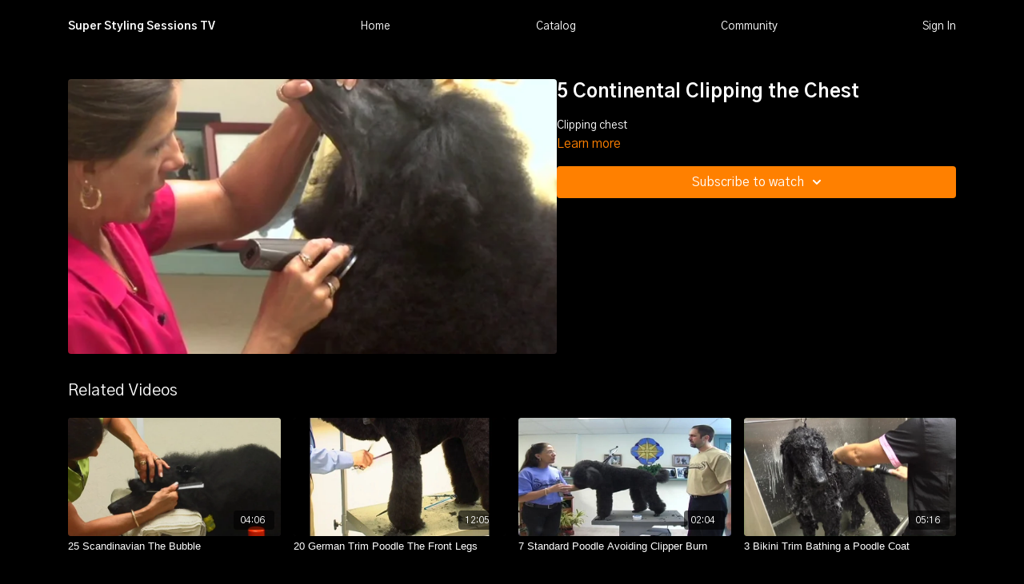

--- FILE ---
content_type: text/vnd.turbo-stream.html; charset=utf-8
request_url: https://www.superstylingsessions.com/programs/5-continental-clipping-the-chestmp4-c5ad7d.turbo_stream?playlist_position=thumbnails&preview=false
body_size: -22
content:
<!DOCTYPE html><html><head><meta name="csrf-param" content="authenticity_token" />
<meta name="csrf-token" content="xn1sHe8WimuOMNPJ20vxplx_rtDV2KrrpqFy_kFGKzrOwx3mhiQrmWzG3x_DLlviTKXX8VMNOTTePkLrlmQBsA" /></head><body><turbo-stream action="update" target="program_show"><template>
  <turbo-frame id="program_player">
      <turbo-frame id="program_content" src="/programs/5-continental-clipping-the-chestmp4-c5ad7d/program_content?playlist_position=thumbnails&amp;preview=false">
</turbo-frame></turbo-frame></template></turbo-stream></body></html>

--- FILE ---
content_type: text/html; charset=utf-8
request_url: https://www.superstylingsessions.com/programs/5-continental-clipping-the-chestmp4-c5ad7d/related
body_size: 7763
content:
<turbo-frame id="program_related" target="_top">

    <div class="container " data-area="program-related-videos">
      <div class="cbt-related mt-8  pb-16">
        <div class="cbt-related-title text-xl font-medium">Related Videos</div>
          <div class="mt-5 grid grid-cols-1 sm:grid-cols-2 md:grid-cols-3 lg:grid-cols-4 xl:grid-cols-4 gap-x-4 gap-y-6">
              <div data-area="related-video-item" class="">
                <swiper-slide
  data-card="video_123654" 
  data-custom="content-card"
  class="self-start hotwired"
>
  <a class="card-image-container" href="/programs/25-scandinavian-the-bubblemp4-ad591f">
    <div class="image-container relative" data-test="catalog-card">
  <div class="relative image-content">
    <div aria-hidden="true" style="padding-bottom: 56%;"></div>
    <img loading="lazy" alt="25 Scandinavian The Bubble" decoding="async"
         src="https://alpha.uscreencdn.com/images/programs/123654/horizontal/thumbnail.jpg?auto=webp&width=350"
         srcset="https://alpha.uscreencdn.com/images/programs/123654/horizontal/thumbnail.jpg?auto=webp&width=350 350w,
            https://alpha.uscreencdn.com/images/programs/123654/horizontal/thumbnail.jpg?auto=webp&width=700 2x,
            https://alpha.uscreencdn.com/images/programs/123654/horizontal/thumbnail.jpg?auto=webp&width=1050 3x"
         class="card-image b-image absolute object-cover h-full top-0 left-0" style="opacity: 1;">
  </div>
    <div class="badge flex justify-center items-center text-white content-card-badge z-0">
      <span class="badge-item">04:06</span>
      <svg xmlns="http://www.w3.org/2000/svg" width="13" height="9" viewBox="0 0 13 9" fill="none" class="badge-item content-watched-icon" data-test="content-watched-icon">
  <path fill-rule="evenodd" clip-rule="evenodd" d="M4.99995 7.15142L12.0757 0.0756836L12.9242 0.924212L4.99995 8.84848L0.575684 4.42421L1.42421 3.57568L4.99995 7.15142Z" fill="currentColor"></path>
</svg>

    </div>

</div>
<div class="content-watched-overlay"></div>

</a>  <a class="card-title" title="25 Scandinavian The Bubble" aria-label="25 Scandinavian The Bubble" href="/programs/25-scandinavian-the-bubblemp4-ad591f">
    <span class="line-clamp-2">
      25 Scandinavian The Bubble
    </span>
</a></swiper-slide>


              </div>
              <div data-area="related-video-item" class="">
                <swiper-slide
  data-card="video_102976" 
  data-custom="content-card"
  class="self-start hotwired"
>
  <a class="card-image-container" href="/programs/20-german-trim-poodle-the-front-legsmp4-4d715b">
    <div class="image-container relative" data-test="catalog-card">
  <div class="relative image-content">
    <div aria-hidden="true" style="padding-bottom: 56%;"></div>
    <img loading="lazy" alt="20 German Trim Poodle The Front Legs" decoding="async"
         src="https://alpha.uscreencdn.com/images/programs/102976/horizontal/thumbnail.jpg?auto=webp&width=350"
         srcset="https://alpha.uscreencdn.com/images/programs/102976/horizontal/thumbnail.jpg?auto=webp&width=350 350w,
            https://alpha.uscreencdn.com/images/programs/102976/horizontal/thumbnail.jpg?auto=webp&width=700 2x,
            https://alpha.uscreencdn.com/images/programs/102976/horizontal/thumbnail.jpg?auto=webp&width=1050 3x"
         class="card-image b-image absolute object-cover h-full top-0 left-0" style="opacity: 1;">
  </div>
    <div class="badge flex justify-center items-center text-white content-card-badge z-0">
      <span class="badge-item">12:05</span>
      <svg xmlns="http://www.w3.org/2000/svg" width="13" height="9" viewBox="0 0 13 9" fill="none" class="badge-item content-watched-icon" data-test="content-watched-icon">
  <path fill-rule="evenodd" clip-rule="evenodd" d="M4.99995 7.15142L12.0757 0.0756836L12.9242 0.924212L4.99995 8.84848L0.575684 4.42421L1.42421 3.57568L4.99995 7.15142Z" fill="currentColor"></path>
</svg>

    </div>

</div>
<div class="content-watched-overlay"></div>

</a>  <a class="card-title" title="20 German Trim Poodle The Front Legs" aria-label="20 German Trim Poodle The Front Legs" href="/programs/20-german-trim-poodle-the-front-legsmp4-4d715b">
    <span class="line-clamp-2">
      20 German Trim Poodle The Front Legs
    </span>
</a></swiper-slide>


              </div>
              <div data-area="related-video-item" class="">
                <swiper-slide
  data-card="video_120446" 
  data-custom="content-card"
  class="self-start hotwired"
>
  <a class="card-image-container" href="/programs/7-standard-poodle-avoiding-clipper-burnmp4-090bbf">
    <div class="image-container relative" data-test="catalog-card">
  <div class="relative image-content">
    <div aria-hidden="true" style="padding-bottom: 56%;"></div>
    <img loading="lazy" alt="7 Standard Poodle Avoiding Clipper Burn" decoding="async"
         src="https://alpha.uscreencdn.com/images/programs/120446/horizontal/thumbnail.jpg?auto=webp&width=350"
         srcset="https://alpha.uscreencdn.com/images/programs/120446/horizontal/thumbnail.jpg?auto=webp&width=350 350w,
            https://alpha.uscreencdn.com/images/programs/120446/horizontal/thumbnail.jpg?auto=webp&width=700 2x,
            https://alpha.uscreencdn.com/images/programs/120446/horizontal/thumbnail.jpg?auto=webp&width=1050 3x"
         class="card-image b-image absolute object-cover h-full top-0 left-0" style="opacity: 1;">
  </div>
    <div class="badge flex justify-center items-center text-white content-card-badge z-0">
      <span class="badge-item">02:04</span>
      <svg xmlns="http://www.w3.org/2000/svg" width="13" height="9" viewBox="0 0 13 9" fill="none" class="badge-item content-watched-icon" data-test="content-watched-icon">
  <path fill-rule="evenodd" clip-rule="evenodd" d="M4.99995 7.15142L12.0757 0.0756836L12.9242 0.924212L4.99995 8.84848L0.575684 4.42421L1.42421 3.57568L4.99995 7.15142Z" fill="currentColor"></path>
</svg>

    </div>

</div>
<div class="content-watched-overlay"></div>

</a>  <a class="card-title" title="7 Standard Poodle Avoiding Clipper Burn" aria-label="7 Standard Poodle Avoiding Clipper Burn" href="/programs/7-standard-poodle-avoiding-clipper-burnmp4-090bbf">
    <span class="line-clamp-2">
      7 Standard Poodle Avoiding Clipper Burn
    </span>
</a></swiper-slide>


              </div>
              <div data-area="related-video-item" class="">
                <swiper-slide
  data-card="video_102770" 
  data-custom="content-card"
  class="self-start hotwired"
>
  <a class="card-image-container" href="/programs/3-bikini-cut-washing-a-poodle-coatmp4-f3621a">
    <div class="image-container relative" data-test="catalog-card">
  <div class="relative image-content">
    <div aria-hidden="true" style="padding-bottom: 56%;"></div>
    <img loading="lazy" alt="3 Bikini Trim Bathing a Poodle Coat" decoding="async"
         src="https://alpha.uscreencdn.com/images/programs/102770/horizontal/thumbnail.jpg?auto=webp&width=350"
         srcset="https://alpha.uscreencdn.com/images/programs/102770/horizontal/thumbnail.jpg?auto=webp&width=350 350w,
            https://alpha.uscreencdn.com/images/programs/102770/horizontal/thumbnail.jpg?auto=webp&width=700 2x,
            https://alpha.uscreencdn.com/images/programs/102770/horizontal/thumbnail.jpg?auto=webp&width=1050 3x"
         class="card-image b-image absolute object-cover h-full top-0 left-0" style="opacity: 1;">
  </div>
    <div class="badge flex justify-center items-center text-white content-card-badge z-0">
      <span class="badge-item">05:16</span>
      <svg xmlns="http://www.w3.org/2000/svg" width="13" height="9" viewBox="0 0 13 9" fill="none" class="badge-item content-watched-icon" data-test="content-watched-icon">
  <path fill-rule="evenodd" clip-rule="evenodd" d="M4.99995 7.15142L12.0757 0.0756836L12.9242 0.924212L4.99995 8.84848L0.575684 4.42421L1.42421 3.57568L4.99995 7.15142Z" fill="currentColor"></path>
</svg>

    </div>

</div>
<div class="content-watched-overlay"></div>

</a>  <a class="card-title" title="3 Bikini Trim Bathing a Poodle Coat" aria-label="3 Bikini Trim Bathing a Poodle Coat" href="/programs/3-bikini-cut-washing-a-poodle-coatmp4-f3621a">
    <span class="line-clamp-2">
      3 Bikini Trim Bathing a Poodle Coat
    </span>
</a></swiper-slide>


              </div>
          </div>
        </div>
      </div>
    </div>
</turbo-frame>